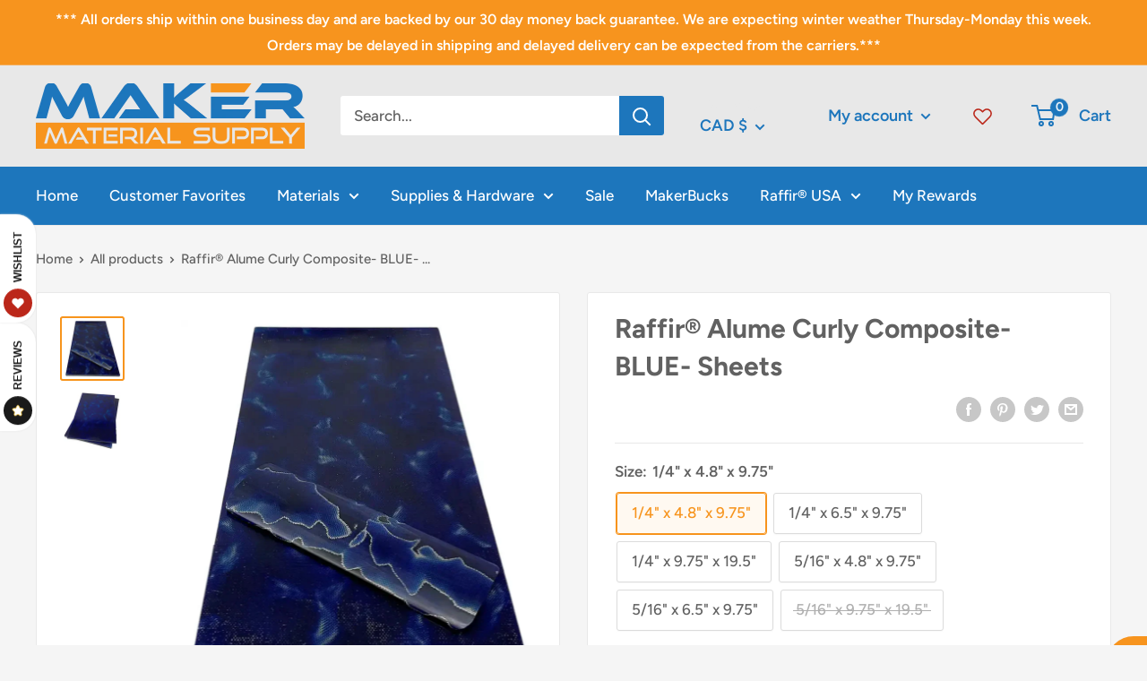

--- FILE ---
content_type: text/css
request_url: https://www.makermaterialsupply.com/cdn/shop/t/13/compiled_assets/styles.css?v=14821
body_size: 82
content:
.footer .rte a:not(.button){color:var(--footer-body-text-color)}.footer .rte a:not(.button):hover{color:var(--footer-accent-color)}.footer .social-media__item svg{opacity:1;color:var(--footer-accent-color);background-color:#fff;border-radius:50%;box-shadow:inset 0 0 0 2px var(--footer-accent-color)}.footer .social-media__item a:hover>svg{color:#cb8e3e;box-shadow:inset 0 0 0 2px #cb8e3e;border:1px solid #cb8e3e}.growave-all-reviews-section .ssw-html-widget--secondary{border:1px solid var(--border-color);background:var(--secondary-background);padding:2em}.growave-all-reviews-section .review-title{display:none!important}.growave-reviews-slider-section .ssw-html-widget--secondary{border:1px solid var(--border-color);background:var(--secondary-background)}#shopify-section-header .nav-bar{background:var(--header-nav-background);color:var(--header-nav-text-color)}#shopify-section-header .nav-bar:after{content:none}#shopify-section-header .nav-bar ul.nav-dropdown{background-color:var(--header-nav-background);color:var(--header-nav-text-color)}#shopify-section-header .nav-bar__item>.nav-dropdown:not(.nav-dropdown--n-column){padding:36px 18px}#shopify-section-header .nav-dropdown--n-column{display:flex;flex-direction:column;flex-wrap:wrap;height:calc(76px + 12*(1.87em + 4px));max-height:calc(100vh - 178px);position:fixed;top:178px;padding:36px 40px;left:0;right:0}@media (min-width: 1480px){#shopify-section-header .nav-dropdown--n-column{padding-left:calc((100vw - 1400px)/2);padding-right:calc((100vw - 1400px)/2)}}#shopify-section-header .nav-dropdown--n-column{top:178px}html[data-scroll="0"] #shopify-section-header .nav-dropdown--n-column{top:223px}html[data-scroll="1"] #shopify-section-header .nav-dropdown--n-column{top:222px}html[data-scroll="2"] #shopify-section-header .nav-dropdown--n-column{top:221px}html[data-scroll="3"] #shopify-section-header .nav-dropdown--n-column{top:220px}html[data-scroll="4"] #shopify-section-header .nav-dropdown--n-column{top:219px}html[data-scroll="5"] #shopify-section-header .nav-dropdown--n-column{top:218px}html[data-scroll="6"] #shopify-section-header .nav-dropdown--n-column{top:217px}html[data-scroll="7"] #shopify-section-header .nav-dropdown--n-column{top:216px}html[data-scroll="8"] #shopify-section-header .nav-dropdown--n-column{top:215px}html[data-scroll="9"] #shopify-section-header .nav-dropdown--n-column{top:214px}html[data-scroll="10"] #shopify-section-header .nav-dropdown--n-column{top:213px}html[data-scroll="11"] #shopify-section-header .nav-dropdown--n-column{top:212px}html[data-scroll="12"] #shopify-section-header .nav-dropdown--n-column{top:211px}html[data-scroll="13"] #shopify-section-header .nav-dropdown--n-column{top:210px}html[data-scroll="14"] #shopify-section-header .nav-dropdown--n-column{top:209px}html[data-scroll="15"] #shopify-section-header .nav-dropdown--n-column{top:208px}html[data-scroll="16"] #shopify-section-header .nav-dropdown--n-column{top:207px}html[data-scroll="17"] #shopify-section-header .nav-dropdown--n-column{top:206px}html[data-scroll="18"] #shopify-section-header .nav-dropdown--n-column{top:205px}html[data-scroll="19"] #shopify-section-header .nav-dropdown--n-column{top:204px}html[data-scroll="20"] #shopify-section-header .nav-dropdown--n-column{top:203px}html[data-scroll="21"] #shopify-section-header .nav-dropdown--n-column{top:202px}html[data-scroll="22"] #shopify-section-header .nav-dropdown--n-column{top:201px}html[data-scroll="23"] #shopify-section-header .nav-dropdown--n-column{top:200px}html[data-scroll="24"] #shopify-section-header .nav-dropdown--n-column{top:199px}html[data-scroll="25"] #shopify-section-header .nav-dropdown--n-column{top:198px}html[data-scroll="26"] #shopify-section-header .nav-dropdown--n-column{top:197px}html[data-scroll="27"] #shopify-section-header .nav-dropdown--n-column{top:196px}html[data-scroll="28"] #shopify-section-header .nav-dropdown--n-column{top:195px}html[data-scroll="29"] #shopify-section-header .nav-dropdown--n-column{top:194px}html[data-scroll="30"] #shopify-section-header .nav-dropdown--n-column{top:193px}html[data-scroll="31"] #shopify-section-header .nav-dropdown--n-column{top:192px}html[data-scroll="32"] #shopify-section-header .nav-dropdown--n-column{top:191px}html[data-scroll="33"] #shopify-section-header .nav-dropdown--n-column{top:190px}html[data-scroll="34"] #shopify-section-header .nav-dropdown--n-column{top:189px}html[data-scroll="35"] #shopify-section-header .nav-dropdown--n-column{top:188px}html[data-scroll="36"] #shopify-section-header .nav-dropdown--n-column{top:187px}html[data-scroll="37"] #shopify-section-header .nav-dropdown--n-column{top:186px}html[data-scroll="38"] #shopify-section-header .nav-dropdown--n-column{top:185px}html[data-scroll="39"] #shopify-section-header .nav-dropdown--n-column{top:184px}html[data-scroll="40"] #shopify-section-header .nav-dropdown--n-column{top:183px}html[data-scroll="41"] #shopify-section-header .nav-dropdown--n-column{top:182px}html[data-scroll="42"] #shopify-section-header .nav-dropdown--n-column{top:181px}html[data-scroll="43"] #shopify-section-header .nav-dropdown--n-column{top:180px}html[data-scroll="44"] #shopify-section-header .nav-dropdown--n-column{top:179px}html[data-scroll="45"] #shopify-section-header .nav-dropdown--n-column{top:178px}#shopify-section-header ul.nav-dropdown--inverse ul.nav-dropdown>svg{display:none}#shopify-section-header ul.nav-dropdown--inverse li:nth-child(-n+24) ul.nav-dropdown{right:unset;left:100%}#shopify-section-header .header__action-item-title.hidden-pocket.hidden-lap{display:none}@media (min-width: 800px){#shopify-section-1542984842027 .rte{margin-left:-50%;margin-right:-50%}}
/*# sourceMappingURL=/cdn/shop/t/13/compiled_assets/styles.css.map?v=14821 */


--- FILE ---
content_type: text/javascript
request_url: https://www.makermaterialsupply.com/cdn/shop/t/13/compiled_assets/scripts.js?v=14821
body_size: -484
content:
(function(){var __sections__={};(function(){for(var i=0,s=document.getElementById("sections-script").getAttribute("data-sections").split(",");i<s.length;i++)__sections__[s[i]]=!0})(),function(){if(__sections__.header)try{const debounce=fn=>{let frame;return(...params)=>{frame&&cancelAnimationFrame(frame),frame=requestAnimationFrame(()=>{fn(...params)})}},storeScroll=()=>{document.documentElement.dataset.scroll=Math.round(window.scrollY)};document.addEventListener("scroll",debounce(storeScroll),{passive:!0}),storeScroll()}catch(e){console.error(e)}}()})();
//# sourceMappingURL=/cdn/shop/t/13/compiled_assets/scripts.js.map?v=14821
